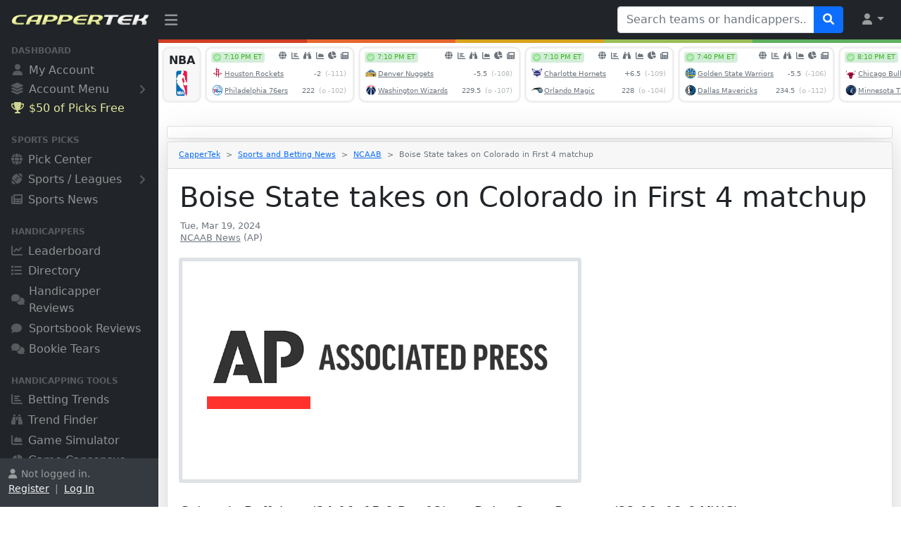

--- FILE ---
content_type: text/html
request_url: https://www.cappertek.com/article.asp?a=boise-state-takes-on-colorado-in-first-4-matchup-tuesday-march-19-2024
body_size: 12846
content:

<!DOCTYPE html>
<html lang="en">

<head>
<meta charset="utf-8">
<meta http-equiv="X-UA-Compatible" content="IE=edge">
<meta name="viewport" content="width=device-width, initial-scale=1, shrink-to-fit=no">
<meta name="author" content="CapperTek">
<meta name="description" content="Boise State takes on Colorado in First 4 matchup - Tuesday, March 19, 2024 - CapperTek">
<meta name="twitter:card" content="summary_large_image">
<meta name="twitter:site" content="@cappertek">
<meta name="twitter:creator" content="@cappertek">
<meta name="twitter:title" content="Boise State takes on Colorado in First 4 matchup">
<meta name="twitter:description" content="NCAAB News - Tuesday, March 19, 2024">
<meta name="twitter:image" content="https://www.cappertek.com/images/twitter-sports-betting-news-ncaab.jpg">
<meta property="og:title" content="Boise State takes on Colorado in First 4 matchup">
<meta property="og:description" content="NCAAB News - Tuesday, March 19, 2024">
<meta property="og:image" content="https://www.cappertek.com/images/twitter-sports-betting-news-ncaab.jpg">
<meta property="og:type" content="article">
<title>Boise State takes on Colorado in First 4 matchup - 
Tuesday, March 19, 2024 - CapperTek
</title>
<link rel="shortcut icon" href="images/favicon.ico" type="image/x-icon">
<link rel="icon" href="images/favicon.ico" type="image/x-icon">
<link href="source/css/styles.css?id=6559" rel="stylesheet">
<link href="source/fontawesome/css/all.min.css?id=6559" rel="stylesheet">
<link href="source/autocomplete/jquery-uiAC.css?id=6559" rel="stylesheet">
<script src="source/js/all.min.js?id=6559"></script><script>
	if (parent.frames.length > 0) {
	    parent.location.href = self.document.location
	}
</script>
<!-- Global site tag (gtag.js) - Google Analytics -->
<script async src="https://www.googletagmanager.com/gtag/js?id=G-2M7RGNTBSB"></script>
<script>
  window.dataLayer = window.dataLayer || [];
  function gtag(){dataLayer.push(arguments);}
  gtag('js', new Date());
  gtag('config', 'G-2M7RGNTBSB');
</script>

</head>

<body class="sb-nav-fixed">

<div id="x-ajax-handicapper-search">
</div>
<nav class="sb-topnav navbar navbar-expand navbar-dark bg-dark">
    <!-- Navbar Brand-->
    <a class="navbar-brand ps-3" href="/"><img src="images/logo.png" width="100%" style="padding-bottom: 3px; padding-right: 12px;" alt="CapperTek"></a>
    <!-- Sidebar Toggle-->
    <button class="btn btn-link btn-sm order-0 order-lg-0 me-4 me-lg-0" id="sidebarToggle" href="#!"><i class="fa-solid fa-bars" style="font-size: 1.3rem; margin-top: 5px;"></i></button>
    <!-- Navbar Search-->
    
    <form class="d-none d-md-inline-block form-inline ms-auto me-0 me-md-3 my-2 my-md-0" id="tagsForm" name="form5939113131" method="get" action="directory.asp" target="_top">
        <div class="input-group">
            <input class="form-control" id="tags" type="text" name="q" placeholder="Search teams or handicappers..." aria-label="Search teams or handicappers..." aria-describedby="btnNavbarSearch" style="width: 280px;">
            <button class="btn btn-primary" id="btnNavbarSearch" type="submit"><i class="fa-solid fa-search"></i></button>
        </div>
        <input type="hidden" name="search" value="dir">
    </form>
    
    <!-- Navbar-->
    <ul class="navbar-nav ms-auto ms-md-0 me-2 me-lg-3">
        <li class="nav-item dropdown">
            <a class="nav-link dropdown-toggle" id="navbarDropdown" href="#" role="button" data-bs-toggle="dropdown" aria-expanded="false"><i class="fa-solid fa-user fa-fw"></i></a>
            <ul class="dropdown-menu dropdown-menu-end" aria-labelledby="navbarDropdown">
                
	            <li><a class="dropdown-item" href="myAccountChooser.asp">Register</a></li>
                <li><hr class="dropdown-divider"></li>
                <li><a class="dropdown-item" href="myAccountChooser.asp">Log In</a></li>
	            
            </ul>
        </li>
    </ul>
</nav><div id="layoutSidenav">
    <div id="layoutSidenav_nav">
        <nav class="sb-sidenav accordion sb-sidenav-dark" id="sidenavAccordion">
            <div class="sb-sidenav-menu" style="padding-bottom: 24px;">
                <div class="nav">
                    
                    <div class="sb-sidenav-menu-heading" style="margin-top: -12px;">Dashboard</div>
                    <a class="nav-link" href="myAccountChooser.asp">
                        <div class="sb-nav-link-icon"><i class="fa-solid fa-user" style="margin-left: 2px; margin-right: 1px;"></i></div>
                        My Account
                    </a>
                    <a class="nav-link collapsed" href="#" data-bs-toggle="collapse" data-bs-target="#collapseMyAccount" aria-expanded="false" aria-controls="collapseMyAccount" style="margin-top: -2px;">
                        <div class="sb-nav-link-icon" style="font-size: 1.05rem;"><i class="fa-solid fa-layer-group"></i></div>
                        Account Menu
                        <div class="sb-sidenav-collapse-arrow"><i class="fa-solid fa-angle-down"></i></div>
                    </a>
                    <div class="collapse" id="collapseMyAccount" aria-labelledby="headingOne" data-bs-parent="#sidenavAccordion">
                        <nav class="sb-sidenav-menu-nested nav" style="margin-left: 32px; margin-right: 22px; font-size: .8rem;">
                            
				            <a class="nav-link" href="myAccountChooser.asp">Register</a>
                            <a class="nav-link" href="myAccountChooser.asp" style="padding-bottom: 24px;">Log In</a>
				            
                        </nav>
                    </div>
                    
                    <a rel="nofollow" class="nav-link" href="https://www.wunderdog.com/cappertek-50-credit?utm_source=cappertek&utm_medium=web&utm_campaign=cappertek-sidebar-50c" target="_blank" style="color: #faffaa; opacity: 0.9; margin-top: -2px;">
                        <div class="sb-nav-link-icon" style="color: #faffaa; opacity: 0.9;"><i class="fa-solid fa-trophy" style="margin-right: -1px;"></i></div>
                        $50 of Picks Free
                    </a>
                    
                    <div class="sb-sidenav-menu-heading">Sports Picks</div>
                    <a class="nav-link" href="accessPicks.asp">
                        <div class="sb-nav-link-icon"><i class="fa-solid fa-globe"></i></div>
                        Pick Center
                    </a>
                    <a class="nav-link collapsed" href="#" data-bs-toggle="collapse" data-bs-target="#collapseSports" aria-expanded="false" aria-controls="collapseSports">
                        <div class="sb-nav-link-icon"><i class="fa-solid fa-football-ball"></i></div>
                        Sports / Leagues
                        <div class="sb-sidenav-collapse-arrow"><i class="fa-solid fa-angle-down"></i></div>
                    </a>
                    <div class="collapse" id="collapseSports" aria-labelledby="headingOne" data-bs-parent="#sidenavAccordion">
                        <nav class="sb-sidenav-menu-nested nav" style="margin-left: 32px; margin-right: 22px; font-size: .8rem;">
                            <a class="nav-link" href="accessPicks.asp?sport=NFL">NFL Pick Center</a>
                            <a class="nav-link" href="accessPicks.asp?sport=NCAAF">NCAAF Pick Center</a>
                            <a class="nav-link" href="accessPicks.asp?sport=NBA">NBA Pick Center</a>
                            <a class="nav-link" href="accessPicks.asp?sport=NCAAB">NCAAB Pick Center</a>
                            <a class="nav-link" href="accessPicks.asp?sport=MLB">MLB Pick Center</a>
                            <a class="nav-link" href="accessPicks.asp?sport=NHL">NHL Pick Center</a>
                            <a class="nav-link" href="accessPicks.asp?sport=SOCCER">Soccer Pick Center</a>
                            <a class="nav-link" href="accessPicks.asp?sport=MMA" style="padding-bottom: 24px;">MMA Pick Center</a>
                        </nav>
                    </div>
                    
                    <a class="nav-link" href="news.asp">
                        <div class="sb-nav-link-icon"><i class="fa-solid fa-newspaper"></i></div>
                        Sports News
                    </a>
                   	<div class="sb-sidenav-menu-heading">Handicappers</div>
                    <a class="nav-link" href="leaderboard.asp">
                        <div class="sb-nav-link-icon"><i class="fa-solid fa-chart-line"></i></div>
                        Leaderboard
                    </a>
                    <a class="nav-link" href="directory.asp">
                        <div class="sb-nav-link-icon"><i class="fa-solid fa-list"></i></div>
                        Directory
                    </a>
                    <a class="nav-link" href="sportsHandicapperReviews.asp">
                        <div class="sb-nav-link-icon"><i class="fa-solid fa-comments" style="margin-right: -2px; font-size: .95rem;"></i></div>
                        Handicapper Reviews
                    </a>
                    <a class="nav-link" href="sportsbookReviews.asp">
                        <div class="sb-nav-link-icon"><i class="fa-solid fa-comment" style="margin-right: 2px; font-size: .95rem;"></i></div>
                        Sportsbook Reviews
                    </a>
                    <a class="nav-link" href="bookieTears.asp">
                        <div class="sb-nav-link-icon"><i class="fa-solid fa-comments" style="margin-right: -2px; font-size: .95rem;"></i></div>
                        Bookie Tears
                    </a>
                    <div class="sb-sidenav-menu-heading">Handicapping Tools</div>
                    <a class="nav-link" href="bettingTrends.asp">
                        <div class="sb-nav-link-icon"><i class="fa-solid fa-chart-bar"></i></div>
                        Betting Trends
                    </a>
                    <a class="nav-link" href="trendFinder.asp">
                        <div class="sb-nav-link-icon"><i class="fa-solid fa-binoculars"></i></div>
                        Trend Finder
                    </a>
                    <a class="nav-link" href="gameSimulator.asp">
                        <div class="sb-nav-link-icon"><i class="fa-solid fa-chart-area"></i></div>
                        Game Simulator
                    </a>
                    <a class="nav-link" href="gameCapsensus.asp">
                        <div class="sb-nav-link-icon"><i class="fa-solid fa-chart-pie" style="margin-right: -1px; font-size: .95rem;"></i></div>
                        Game Capsensus
                    </a>
                    
                    <a class="nav-link" href="newsAggregator.asp">
                        <div class="sb-nav-link-icon"><i class="fa-solid fa-share-alt" style="margin-top: 4px; margin-bottom: -2px; font-size: 1.15rem;"></i></div>
                        News Aggregator
                    </a>
                    <a class="nav-link" href="podcasts.asp">
                        <div class="sb-nav-link-icon"><i class="fa-solid fa-podcast" style="margin-top: 4px; margin-bottom: -2px; font-size: 1.15rem;"></i></div>
                        Betting Podcasts
                    </a>
                    
                    <div class="sb-sidenav-menu-heading">Other Resources</div>
                    <a class="nav-link collapsed" href="#" data-bs-toggle="collapse" data-bs-target="#collapseServices" aria-expanded="false" aria-controls="collapseServices" style="margin-top: -2px;">
                        <div class="sb-nav-link-icon" style="font-size: 1.05rem;"><i class="fa-solid fa-layer-group"></i></div>
                        Browse All
                        <div class="sb-sidenav-collapse-arrow"><i class="fa-solid fa-angle-down"></i></div>
                    </a>
                    <div class="collapse" id="collapseServices" aria-labelledby="headingOne" data-bs-parent="#sidenavAccordion">
                        <nav class="sb-sidenav-menu-nested nav" style="margin-left: 32px; margin-right: 22px; font-size: .8rem;">
                            <a class="nav-link" href="about.asp">About Us</a>
                            
                            <a class="nav-link" href="whyBuyPicks.asp">Buy Sports Picks</a>
                            <a class="nav-link" href="whySellPicks.asp">Sell Sports Picks</a>
                            
                            <a class="nav-link" href="technology.asp">Technology</a>
                            <a class="nav-link" href="marketing.asp">Marketing</a>
                            <a class="nav-link" href="advertising.asp">Advertising</a>
                            <a class="nav-link" href="sponsoredPosts.asp">Sponsored Posts</a>
                            <a class="nav-link" href="getVerified.asp">Get Your Service Verified</a>
                            <a class="nav-link" href="submitService.asp">Submit New Service</a>
                            <a class="nav-link" href="news.asp">Sports and Betting News</a>
                            <a class="nav-link" href="blogs.asp">Sports and Betting Blogs</a>
                            <a class="nav-link" href="handicapperBlogs.asp">Handicapper Blogs</a>
                            <a class="nav-link" href="faq.asp">Frequently Asked Questions</a>
                            <a class="nav-link" href="freeScoresAndOddsTicker.asp">Free Odds Ticker Widgets</a>
                            <a class="nav-link" href="contact.asp">Contact Us</a>
                        </nav>
                    </div>
                </div>
            </div>
            
            <div class="sb-sidenav-footer" >
                <div class="small" style="height: 45px; overflow: hidden;"><i class="fa-solid fa-user" style="margin-right: 6px;"></i>Not logged in.<br><a href="myAccountChooser.asp" class="link-light">Register</a>&nbsp; |&nbsp; <a href="myAccountChooser.asp" class="link-light">Log In</a></div>
            </div>
            
        </nav>
    </div>
    <div id="layoutSidenav_content">
        <main>
            <div class="container-fluid" style="margin: 0px; padding: 0px;">
<table border="0" cellpadding="0" cellspacing="0" width="100%" style="padding: 0px; margin: 0px;">
	<tr>
		<td bgcolor="#D03E25" style="height: 5px;"></td>
		<td bgcolor="#E6652C" style="height: 5px;"></td>
		<td bgcolor="#D7A31C" style="height: 5px;"></td>
		<td bgcolor="#99BD57" style="height: 5px;"></td>
		<td bgcolor="#5EB05E" style="height: 5px;"></td>
	</tr>
</table>

<div style="margin-top: 5px; margin-bottom: -8px;">
	<iframe src="xAjaxEventsCarousel.asp?ref=cappertek" frameborder="0" marginwidth="0" marginheight="0" scrolling="no" style="width: 100%; height: 90px; margin: 0px; padding: 0px; background-color: white;">
	</iframe></div>

<div class="container">
	<div class="row justify-content-center">
		<div class="col-lg-12">
			
<div class="card shadow-lg border-1 rounded-lg mt-4 text-center" style="padding: 8px;">
	
	<!-- AdSpeed.com Tag 8.1 for [Zone] CapperTek_728X90 [Any Dimension] -->
	<script type="text/javascript" src="https://g.adspeed.net/ad.php?do=js&zid=91845&oid=14395&wd=-1&ht=-1&target=_blank"></script>
	<!-- AdSpeed.com End -->
	</div>

			<div class="card shadow-lg border-1 rounded-lg mt-1">
				<div class="card-header">
					<nav style="--bs-breadcrumb-divider: '>';" aria-label="breadcrumb">
					  <ol class="breadcrumb" style="font-size: .7rem; margin-top: 2px; margin-bottom: 3px;">
						<li class="breadcrumb-item"><a href="/">CapperTek</a></li>
						<li class="breadcrumb-item"><a href="news.asp">Sports and 
						Betting News</a></li>
						<li class="breadcrumb-item">
						<a href="news.asp?sport=NCAAB">
						NCAAB</a></li>
						<li class="breadcrumb-item active" aria-current="page">Boise State takes on Colorado in First 4 matchup</li>
					</ol>
					</nav>
				</div>
				<div class="card-body" style="overflow: hidden;">
					<div class="d-grid gap-2">
						<div>
							<div style="margin-left: 1px; margin-right: 1px;">
								<h1>Boise State takes on Colorado in First 4 matchup</h1>
								<p style="line-height: 1rem; margin-top: 4px;">
								<small class="text-muted" style="font-size: .8rem; margin-left: 1px;">
								Tue, Mar 19, 2024</small><br>
								<small class="text-muted" style="font-size: .8rem; margin-left: 1px;">
								<a href="news.asp?sport=NCAAB" class="text-muted">
								NCAAB News</a> (AP)</small>
								</p>
							</div>
							
							<div>
								<div class="row">
									<div class="col-lg-7">
										<div style="padding-top: 4px; padding-bottom: 26px;">
											<img src="https://www.cappertek.com/images/news/000-no-news-image.png" onerror="this.src='images/no-news-image.png';" class="rounded" width="100%" style="max-width: 800px;" alt="Boise State takes on Colorado in First 4 matchup">
										</div>
									</div>
									<div class="col-lg-5">
										
										<div style="text-align: center; margin-left: 8px; margin-right: 8px; padding-top: 8px; padding-bottom: 16px;">
											<!-- AdSpeed.com Tag 8.1 for [Zone] CapperTek_300X450 [Any Dimension] -->
<script type="text/javascript" src="https://g.adspeed.net/ad.php?do=js&zid=138297&oid=14395&wd=-1&ht=-1&target=_blank"></script>
<!-- AdSpeed.com End -->
										</div>
										</div>
								</div>
							</div>
							<div style="margin-top: 1px; margin-left: 1px; margin-right: 1px; font-size: 1.2rem; overflow-wrap: break-word; word-break: break-word;">
								
                                        <p>Colorado Buffaloes (24-10, 15-8 Pac-12) vs. Boise State Broncos (22-10, 13-6 MWC)</p><p>Dayton, Ohio; Wednesday, 9:10 p.m. EDT</p><p><span class="LinkEnhancement">FANDUEL SPORTSBOOK</span> LINE: Buffaloes -2.5; over/under is 140.5</p><p>BOTTOM LINE: Boise State and Colorado play in the NCAA Tournament First Four round.</p><p>The Broncos&#39; record in MWC play is 13-6, and their record is 9-4 in non-conference play. Boise State ranks fourth in the MWC with 24.1 defensive rebounds per game led by Tyson Degenhart averaging 4.1.</p><p>The Buffaloes&#39; record in Pac-12 games is 15-8. Colorado is 1-1 in games decided by 3 points or fewer.</p><p>Boise State averages 8.0 made 3-pointers per game, 1.2 more made shots than the 6.8 per game Colorado allows. Colorado has shot at a 49.3% rate from the field this season, 5.5 percentage points above the 43.8% shooting opponents of Boise State have averaged.</p><p>TOP PERFORMERS: Degenhart is scoring 17.0 points per game and averaging 6.2 rebounds for the Broncos. Max Rice is averaging 2.5 made 3-pointers over the last 10 games.</p>
    

<p>KJ Simpson is averaging 19.6 points, 5.7 rebounds, 4.9 assists and 1.6 steals for the Buffaloes. Tristan da Silva is averaging 1.9 made 3-pointers over the last 10 games.</p>


    
        
<bsp-list-loadmore data-module class="PageListStandardB" data-gtm-region="READ MORE"
 data-gtm-topic="No Value" data-show-loadmore="true" data-gtm-modulestyle="List B">
    

    
    




    
        
        
        
            <bsp-custom-headline custom-headline="div" >
                
                    READ MORE
                
            </bsp-custom-headline>
        
        
        
        
    


    
            
        
            
                
                    
                        

    
        
            
    <picture data-crop="imgEn-medium-3x2">
    
        <source media="(min-width: 768px)" type="image/webp"  width="800" height="533" srcset="https://dims.apnews.com/dims4/default/2b0b12a/2147483647/strip/true/crop/6212x4139+0+1/resize/800x533!/format/webp/quality/90/?url=https%3A%2F%2Fassets.apnews.com%2Ffc%2Ffb%2F3f83d3669977c5182c069c80c62e%2Fd2fa5194d99f46ac884c3e79a2d445c7 1x,https://dims.apnews.com/dims4/default/279d434/2147483647/strip/true/crop/6212x4139+0+1/resize/1600x1066!/format/webp/quality/90/?url=https%3A%2F%2Fassets.apnews.com%2Ffc%2Ffb%2F3f83d3669977c5182c069c80c62e%2Fd2fa5194d99f46ac884c3e79a2d445c7 2x" loading="lazy"/>

    

    
        <source media="(min-width: 768px)" width="800" height="533" srcset="https://dims.apnews.com/dims4/default/20c2ac2/2147483647/strip/true/crop/6212x4139+0+1/resize/800x533!/quality/90/?url=https%3A%2F%2Fassets.apnews.com%2Ffc%2Ffb%2F3f83d3669977c5182c069c80c62e%2Fd2fa5194d99f46ac884c3e79a2d445c7 1x,https://dims.apnews.com/dims4/default/1fadf26/2147483647/strip/true/crop/6212x4139+0+1/resize/1600x1066!/quality/90/?url=https%3A%2F%2Fassets.apnews.com%2Ffc%2Ffb%2F3f83d3669977c5182c069c80c62e%2Fd2fa5194d99f46ac884c3e79a2d445c7 2x" loading="lazy"/>

    

    
        <source media="(min-width: 600px)" type="image/webp"  width="767" height="511" srcset="https://dims.apnews.com/dims4/default/91dd734/2147483647/strip/true/crop/6212x4139+0+1/resize/767x511!/format/webp/quality/90/?url=https%3A%2F%2Fassets.apnews.com%2Ffc%2Ffb%2F3f83d3669977c5182c069c80c62e%2Fd2fa5194d99f46ac884c3e79a2d445c7 1x,https://dims.apnews.com/dims4/default/e4a558d/2147483647/strip/true/crop/6212x4139+0+1/resize/1534x1022!/format/webp/quality/90/?url=https%3A%2F%2Fassets.apnews.com%2Ffc%2Ffb%2F3f83d3669977c5182c069c80c62e%2Fd2fa5194d99f46ac884c3e79a2d445c7 2x" loading="lazy"/>

    

    
        <source media="(min-width: 600px)" width="767" height="511" srcset="https://dims.apnews.com/dims4/default/1aee63b/2147483647/strip/true/crop/6212x4139+0+1/resize/767x511!/quality/90/?url=https%3A%2F%2Fassets.apnews.com%2Ffc%2Ffb%2F3f83d3669977c5182c069c80c62e%2Fd2fa5194d99f46ac884c3e79a2d445c7 1x,https://dims.apnews.com/dims4/default/fcc0212/2147483647/strip/true/crop/6212x4139+0+1/resize/1534x1022!/quality/90/?url=https%3A%2F%2Fassets.apnews.com%2Ffc%2Ffb%2F3f83d3669977c5182c069c80c62e%2Fd2fa5194d99f46ac884c3e79a2d445c7 2x" loading="lazy"/>

    

    
        <source type="image/webp"  width="599" height="399" srcset="https://dims.apnews.com/dims4/default/43ed946/2147483647/strip/true/crop/6212x4138+0+2/resize/599x399!/format/webp/quality/90/?url=https%3A%2F%2Fassets.apnews.com%2Ffc%2Ffb%2F3f83d3669977c5182c069c80c62e%2Fd2fa5194d99f46ac884c3e79a2d445c7 1x,https://dims.apnews.com/dims4/default/6375432/2147483647/strip/true/crop/6212x4138+0+2/resize/1198x798!/format/webp/quality/90/?url=https%3A%2F%2Fassets.apnews.com%2Ffc%2Ffb%2F3f83d3669977c5182c069c80c62e%2Fd2fa5194d99f46ac884c3e79a2d445c7 2x" loading="lazy"/>

    

    
        <source width="599" height="399" srcset="https://dims.apnews.com/dims4/default/c9b00c6/2147483647/strip/true/crop/6212x4138+0+2/resize/599x399!/quality/90/?url=https%3A%2F%2Fassets.apnews.com%2Ffc%2Ffb%2F3f83d3669977c5182c069c80c62e%2Fd2fa5194d99f46ac884c3e79a2d445c7 1x,https://dims.apnews.com/dims4/default/e322d35/2147483647/strip/true/crop/6212x4138+0+2/resize/1198x798!/quality/90/?url=https%3A%2F%2Fassets.apnews.com%2Ffc%2Ffb%2F3f83d3669977c5182c069c80c62e%2Fd2fa5194d99f46ac884c3e79a2d445c7 2x" loading="lazy"/>

    

</picture>



        
    

    
        
        
        

        
    
        <bsp-custom-headline custom-headline="div" >
            
                <span class="PagePromoContentIcons-text">Martin hits winning free throws, Rice nails long 3-pointer and Boise State stuns SDSU 79-77 in OT</span>
            
        </bsp-custom-headline>
    



        


        
    
    
    



        


        

        
    

    

                    
                
        
            
                
                    
                        

    
        
            
    <picture data-crop="imgEn-medium-3x2">
    
        <source media="(min-width: 768px)" type="image/webp"  width="800" height="533" srcset="https://dims.apnews.com/dims4/default/2b0b12a/2147483647/strip/true/crop/6212x4139+0+1/resize/800x533!/format/webp/quality/90/?url=https%3A%2F%2Fassets.apnews.com%2Ffc%2Ffb%2F3f83d3669977c5182c069c80c62e%2Fd2fa5194d99f46ac884c3e79a2d445c7 1x,https://dims.apnews.com/dims4/default/279d434/2147483647/strip/true/crop/6212x4139+0+1/resize/1600x1066!/format/webp/quality/90/?url=https%3A%2F%2Fassets.apnews.com%2Ffc%2Ffb%2F3f83d3669977c5182c069c80c62e%2Fd2fa5194d99f46ac884c3e79a2d445c7 2x" loading="lazy"/>

    

    
        <source media="(min-width: 768px)" width="800" height="533" srcset="https://dims.apnews.com/dims4/default/20c2ac2/2147483647/strip/true/crop/6212x4139+0+1/resize/800x533!/quality/90/?url=https%3A%2F%2Fassets.apnews.com%2Ffc%2Ffb%2F3f83d3669977c5182c069c80c62e%2Fd2fa5194d99f46ac884c3e79a2d445c7 1x,https://dims.apnews.com/dims4/default/1fadf26/2147483647/strip/true/crop/6212x4139+0+1/resize/1600x1066!/quality/90/?url=https%3A%2F%2Fassets.apnews.com%2Ffc%2Ffb%2F3f83d3669977c5182c069c80c62e%2Fd2fa5194d99f46ac884c3e79a2d445c7 2x" loading="lazy"/>

    

    
        <source media="(min-width: 600px)" type="image/webp"  width="767" height="511" srcset="https://dims.apnews.com/dims4/default/91dd734/2147483647/strip/true/crop/6212x4139+0+1/resize/767x511!/format/webp/quality/90/?url=https%3A%2F%2Fassets.apnews.com%2Ffc%2Ffb%2F3f83d3669977c5182c069c80c62e%2Fd2fa5194d99f46ac884c3e79a2d445c7 1x,https://dims.apnews.com/dims4/default/e4a558d/2147483647/strip/true/crop/6212x4139+0+1/resize/1534x1022!/format/webp/quality/90/?url=https%3A%2F%2Fassets.apnews.com%2Ffc%2Ffb%2F3f83d3669977c5182c069c80c62e%2Fd2fa5194d99f46ac884c3e79a2d445c7 2x" loading="lazy"/>

    

    
        <source media="(min-width: 600px)" width="767" height="511" srcset="https://dims.apnews.com/dims4/default/1aee63b/2147483647/strip/true/crop/6212x4139+0+1/resize/767x511!/quality/90/?url=https%3A%2F%2Fassets.apnews.com%2Ffc%2Ffb%2F3f83d3669977c5182c069c80c62e%2Fd2fa5194d99f46ac884c3e79a2d445c7 1x,https://dims.apnews.com/dims4/default/fcc0212/2147483647/strip/true/crop/6212x4139+0+1/resize/1534x1022!/quality/90/?url=https%3A%2F%2Fassets.apnews.com%2Ffc%2Ffb%2F3f83d3669977c5182c069c80c62e%2Fd2fa5194d99f46ac884c3e79a2d445c7 2x" loading="lazy"/>

    

    
        <source type="image/webp"  width="599" height="399" srcset="https://dims.apnews.com/dims4/default/43ed946/2147483647/strip/true/crop/6212x4138+0+2/resize/599x399!/format/webp/quality/90/?url=https%3A%2F%2Fassets.apnews.com%2Ffc%2Ffb%2F3f83d3669977c5182c069c80c62e%2Fd2fa5194d99f46ac884c3e79a2d445c7 1x,https://dims.apnews.com/dims4/default/6375432/2147483647/strip/true/crop/6212x4138+0+2/resize/1198x798!/format/webp/quality/90/?url=https%3A%2F%2Fassets.apnews.com%2Ffc%2Ffb%2F3f83d3669977c5182c069c80c62e%2Fd2fa5194d99f46ac884c3e79a2d445c7 2x" loading="lazy"/>

    

    
        <source width="599" height="399" srcset="https://dims.apnews.com/dims4/default/c9b00c6/2147483647/strip/true/crop/6212x4138+0+2/resize/599x399!/quality/90/?url=https%3A%2F%2Fassets.apnews.com%2Ffc%2Ffb%2F3f83d3669977c5182c069c80c62e%2Fd2fa5194d99f46ac884c3e79a2d445c7 1x,https://dims.apnews.com/dims4/default/e322d35/2147483647/strip/true/crop/6212x4138+0+2/resize/1198x798!/quality/90/?url=https%3A%2F%2Fassets.apnews.com%2Ffc%2Ffb%2F3f83d3669977c5182c069c80c62e%2Fd2fa5194d99f46ac884c3e79a2d445c7 2x" loading="lazy"/>

    

</picture>



        
    

    
        
        
        

        
    
        <bsp-custom-headline custom-headline="div" >
            
                <span class="PagePromoContentIcons-text">Martin&#39;s free throws, Rice&#39;s 3-point heave carry Boise State over No. 21 SDSU, 79-77 in OT</span>
            
        </bsp-custom-headline>
    



        


        
    
    
    



        


        

        
    

    

                    
                
        
            
                
                    
                        

    
        
            
    <picture data-crop="imgEn-medium-3x2">
    
        <source media="(min-width: 768px)" type="image/webp"  width="800" height="533" srcset="https://dims.apnews.com/dims4/default/3fc871b/2147483647/strip/true/crop/4906x3269+0+1/resize/800x533!/format/webp/quality/90/?url=https%3A%2F%2Fassets.apnews.com%2F76%2F9f%2F03bcafaf9eb34ab85b76367c4280%2Fc62e482fa5e246a9b8522dd9d7185b67 1x,https://dims.apnews.com/dims4/default/02bfe76/2147483647/strip/true/crop/4906x3269+0+1/resize/1600x1066!/format/webp/quality/90/?url=https%3A%2F%2Fassets.apnews.com%2F76%2F9f%2F03bcafaf9eb34ab85b76367c4280%2Fc62e482fa5e246a9b8522dd9d7185b67 2x" loading="lazy"/>

    

    
        <source media="(min-width: 768px)" width="800" height="533" srcset="https://dims.apnews.com/dims4/default/d3ff535/2147483647/strip/true/crop/4906x3269+0+1/resize/800x533!/quality/90/?url=https%3A%2F%2Fassets.apnews.com%2F76%2F9f%2F03bcafaf9eb34ab85b76367c4280%2Fc62e482fa5e246a9b8522dd9d7185b67 1x,https://dims.apnews.com/dims4/default/ee33690/2147483647/strip/true/crop/4906x3269+0+1/resize/1600x1066!/quality/90/?url=https%3A%2F%2Fassets.apnews.com%2F76%2F9f%2F03bcafaf9eb34ab85b76367c4280%2Fc62e482fa5e246a9b8522dd9d7185b67 2x" loading="lazy"/>

    

    
        <source media="(min-width: 600px)" type="image/webp"  width="767" height="511" srcset="https://dims.apnews.com/dims4/default/f2fa6ee/2147483647/strip/true/crop/4906x3269+0+1/resize/767x511!/format/webp/quality/90/?url=https%3A%2F%2Fassets.apnews.com%2F76%2F9f%2F03bcafaf9eb34ab85b76367c4280%2Fc62e482fa5e246a9b8522dd9d7185b67 1x,https://dims.apnews.com/dims4/default/71239ea/2147483647/strip/true/crop/4906x3269+0+1/resize/1534x1022!/format/webp/quality/90/?url=https%3A%2F%2Fassets.apnews.com%2F76%2F9f%2F03bcafaf9eb34ab85b76367c4280%2Fc62e482fa5e246a9b8522dd9d7185b67 2x" loading="lazy"/>

    

    
        <source media="(min-width: 600px)" width="767" height="511" srcset="https://dims.apnews.com/dims4/default/07869b2/2147483647/strip/true/crop/4906x3269+0+1/resize/767x511!/quality/90/?url=https%3A%2F%2Fassets.apnews.com%2F76%2F9f%2F03bcafaf9eb34ab85b76367c4280%2Fc62e482fa5e246a9b8522dd9d7185b67 1x,https://dims.apnews.com/dims4/default/e6445fa/2147483647/strip/true/crop/4906x3269+0+1/resize/1534x1022!/quality/90/?url=https%3A%2F%2Fassets.apnews.com%2F76%2F9f%2F03bcafaf9eb34ab85b76367c4280%2Fc62e482fa5e246a9b8522dd9d7185b67 2x" loading="lazy"/>

    

    
        <source type="image/webp"  width="599" height="399" srcset="https://dims.apnews.com/dims4/default/06b54ef/2147483647/strip/true/crop/4906x3268+0+2/resize/599x399!/format/webp/quality/90/?url=https%3A%2F%2Fassets.apnews.com%2F76%2F9f%2F03bcafaf9eb34ab85b76367c4280%2Fc62e482fa5e246a9b8522dd9d7185b67 1x,https://dims.apnews.com/dims4/default/615fa92/2147483647/strip/true/crop/4906x3268+0+2/resize/1198x798!/format/webp/quality/90/?url=https%3A%2F%2Fassets.apnews.com%2F76%2F9f%2F03bcafaf9eb34ab85b76367c4280%2Fc62e482fa5e246a9b8522dd9d7185b67 2x" loading="lazy"/>

    

    
        <source width="599" height="399" srcset="https://dims.apnews.com/dims4/default/d93ba60/2147483647/strip/true/crop/4906x3268+0+2/resize/599x399!/quality/90/?url=https%3A%2F%2Fassets.apnews.com%2F76%2F9f%2F03bcafaf9eb34ab85b76367c4280%2Fc62e482fa5e246a9b8522dd9d7185b67 1x,https://dims.apnews.com/dims4/default/8c10fe2/2147483647/strip/true/crop/4906x3268+0+2/resize/1198x798!/quality/90/?url=https%3A%2F%2Fassets.apnews.com%2F76%2F9f%2F03bcafaf9eb34ab85b76367c4280%2Fc62e482fa5e246a9b8522dd9d7185b67 2x" loading="lazy"/>

    

</picture>



        
    

    
        
        
        

        
    
        <bsp-custom-headline custom-headline="div" >
            
                <span class="PagePromoContentIcons-text">Kentucky hires former Boise State assistant Bush Hamdan as the Wildcats&#39; offensive coordinator</span>
            
        </bsp-custom-headline>
    



        


        
    
    
    



        


        

        
    

    

                    
                
        
    
    

</bsp-list-loadmore>



    


<p>LAST 10 GAMES: Broncos: 6-4, averaging 76.6 points, 37.9 rebounds, 12.2 assists, 5.3 steals and 2.4 blocks per game while shooting 44.5% from the field. Their opponents have averaged 69.9 points per game.</p><p>Buffaloes: 8-2, averaging 76.0 points, 37.6 rebounds, 15.5 assists, 4.6 steals and 1.6 blocks per game while shooting 49.6% from the field. Their opponents have averaged 68.4 points.</p><h2>___</h2><p>The Associated Press created this story using technology provided by <span class="LinkEnhancement">Data Skrive</span> and data from <span class="LinkEnhancement">Sportradar</span>.</p>
                                    
                                
                            

                            
                    
                    </bsp-story-page>
                    


                    
    
        
            
        
    



                    
    



                    
   "</div>
							
							<div style="margin-top: 24px; margin-left: 1px; margin-right: 1px; font-size: .7rem;">
								<small class="text-muted">Article Copyright
								&#169;&nbsp;2024 
								The Associated Press, All Rights Reserved.</small></div>
							
							<div style="margin-top: 80px; margin-left: 1px; margin-right: 1px; font-size: .7rem;">
								<!-- AdSpeed.com Tag 8.1 for [Zone] CapperTek_300X450 [Any Dimension] -->
<script type="text/javascript" src="https://g.adspeed.net/ad.php?do=js&zid=138297&oid=14395&wd=-1&ht=-1&target=_blank"></script>
<!-- AdSpeed.com End --></div>
							</div>
					</div>
				</div>
			</div>
			
			<div style="text-align: center; margin-left: 8px; margin-right: 8px; padding-top: 50px;">
				<!-- AdSpeed.com Tag 8.1 for [Zone] CapperTek_300X450 [Any Dimension] -->
<script type="text/javascript" src="https://g.adspeed.net/ad.php?do=js&zid=138297&oid=14395&wd=-1&ht=-1&target=_blank"></script>
<!-- AdSpeed.com End --></div>
			</div>
	</div>
</div>

<div class="run-box2">
	<div id="x-ajax-news-footer">
		<div class="container" style="margin-top: 140px;">
			<button class="btn btn-secondary" type="button" disabled>
			<span class="spinner-border spinner-border-sm" role="status" aria-hidden="true">
			</span>&nbsp;Loading news...</button></div>
	</div>
	
	<div id="x-ajax-blogs-footer">
		<div class="container" style="margin-top: 140px;">
			<button class="btn btn-secondary" type="button" disabled>
			<span class="spinner-border spinner-border-sm" role="status" aria-hidden="true">
			</span>&nbsp;Loading blogs...</button></div>
	</div>
	
</div>
				<div style="text-align: center; margin-top: 124px; margin-bottom: 16px; margin-left: 16px; margin-right: 16px;">
				<!-- AdSpeed.com Tag 8.1 for [Zone] CapperTek_728X90 [Any Dimension] -->
<script type="text/javascript" src="https://g.adspeed.net/ad.php?do=js&zid=91845&oid=14395&wd=-1&ht=-1&target=_blank"></script>
<!-- AdSpeed.com End -->
				</div>
				<div style="height: 3px; background-color: #efefef;">
				</div>
			</div>
        </main>
        <footer class="py-4 bg-light mt-auto">
            <div class="container-fluid px-4">
				
				<div class="row">
					<div class="col-12 col-lg" style="margin-bottom: 40px;">
						<h5>CapperTek</h5>
						<ul class="list-unstyled text-small">
							<li><a class="text-muted" href="/">Home</a></li>
							<li><a class="text-muted" href="myAccountChooser.asp">My Account</a></li>
							<li><a class="text-muted" href="accessPicks.asp">Pick Center</a></li>
							<li><a class="text-muted" href="leaderboard.asp">Leaderboard</a></li>
							<li><a class="text-muted" href="directory.asp">Directory</a></li>
							<li><a class="text-muted" href="sportsHandicapperReviews.asp">Reviews</a></li>
							<li><a class="text-muted" href="sportsHandicappingTools.asp">Capping Tools</a></li>
							<li><a class="text-muted" href="bettingTrends.asp">Betting Trends</a></li>
							<li><a class="text-muted" href="trendFinder.asp">Trend Finder</a></li>
							<li><a class="text-muted" href="gameSimulator.asp">Game Simulator</a></li>
							<li><a class="text-muted" href="gameCapsensus.asp">Game Capsensus</a></li>
							<li><a class="text-muted" href="newsAggregator.asp">News Aggregator</a></li>
							<li><a class="text-muted" href="podcasts.asp">Betting Podcasts</a></li>
							<li><a class="text-muted" href="about.asp">About Us</a></li>
							
							<li><a class="text-muted" href="whyBuyPicks.asp">Buy Sports Picks</a></li>
							<li><a class="text-muted" href="whySellPicks.asp">Sell Sports Picks</a></li>
							
							<li><a class="text-muted" href="contact.asp">Contact Us</a></li>
						</ul>
					</div>
					<div class="col-12 col-lg" style="margin-bottom: 40px;">
						<h5>Resources</h5>
						<ul class="list-unstyled text-small">
							<li><a class="text-muted" href="technology.asp">Technology</a></li>
							<li><a class="text-muted" href="marketing.asp">Marketing</a></li>
							<li><a class="text-muted" href="advertising.asp">Advertising</a></li>
							<li><a class="text-muted" href="sponsoredPosts.asp">Sponsored Posts</a></li>
							<li><a class="text-muted" href="getVerified.asp">Get Your Service Verified</a></li>
							<li><a class="text-muted" href="submitService.asp">Submit New Service</a></li>
							<li><a class="text-muted" href="news.asp">Sports and Betting News</a></li>
							<li><a class="text-muted" href="blogs.asp">Sports and Betting Blogs</a></li>
							<li><a class="text-muted" href="handicapperBlogs.asp">Handicapper Blogs</a></li>
							<li><a class="text-muted" href="faq.asp">Frequently Asked Questions</a></li>
							<li><a class="text-muted" href="freeScoresAndOddsTicker.asp">Free Odds Ticker Widgets</a></li>
							<li><a class="text-muted" href="accessPicks.asp">Free Sports Picks</a></li>
							<li><a class="text-muted" href="https://cappertek.com/ysld/" target="_blank">YSLD Lead Platform</a></li>
							<li><a class="text-muted" href="http://ymlp.co/" target="_blank">YMLP Mass Emailing</a></li>
							<li><a class="text-muted" target="_blank" href="https://x.com/cappertek">CapperTek on<img src="images/iconX.png" alt="CapperTek on X" width="16" style="margin-bottom: 2px; margin-left: 4px;"></a></li>
							<li><span class="text-muted">RSS Feeds:</span><a class="exicons" href="rss.xml" target="_blank"><i class="fa-solid fa-newspaper" style="font-size: .7rem; margin-bottom: 1px; margin-left: 7px;"></i></a><a class="exicons" href="rssAggregator.xml" target="_blank"><i class="fa-solid fa-share-alt" style="font-size: .7rem; margin-bottom: 1px; margin-left: 6px;"></i></a><a class="exicons" href="rssBlogs.xml" target="_blank"><i class="fa-solid fa-rss-square" style="font-size: .7rem; margin-bottom: 1px; margin-left: 7px;"></i></a><a class="exicons" href="rssEvents.xml" target="_blank"><i class="fa-solid fa-globe" style="font-size: .7rem; margin-bottom: 1px; margin-left: 7px;"></i></a></li>
							<li><span class="text-muted">XML Sitemaps:</span><a class="exicons" href="sitemap.xml" target="_blank"><i class="fa-solid fa-home" style="font-size: .7rem; margin-bottom: 1px; margin-left: 7px;"></i></a><a class="exicons" href="sitemap-events.xml" target="_blank"><i class="fa-solid fa-globe" style="font-size: .7rem; margin-bottom: 1px; margin-left: 6px;"></i></a><a class="exicons" href="sitemap-directory.xml" target="_blank"><i class="fa-solid fa-list" style="font-size: .7rem; margin-bottom: 1px; margin-left: 7px;"></i></a><a class="exicons" href="sitemap-trends.xml" target="_blank"><i class="fa-solid fa-chart-bar" style="font-size: .7rem; margin-bottom: 1px; margin-left: 7px;"></i></a><a class="exicons" href="sitemap-news.xml" target="_blank"><i class="fa-solid fa-newspaper" style="font-size: .7rem; margin-bottom: 1px; margin-left: 6px;"></i></a><a class="exicons" href="sitemap-blogs.xml" target="_blank"><i class="fa-solid fa-rss-square" style="font-size: .7rem; margin-bottom: 1px; margin-left: 6px;"></i></a></li>
						</ul>
					</div>
					<div class="col-12 col-lg" style="margin-bottom: 40px;">
						<h5>Partners</h5>
						<ul class="list-unstyled text-small">
							
							<li><a rel="nofollow" class="text-muted" target="_blank" href="https://www.pinnacle.com/en/">Pinnacle Sportsbook</a></li>
							<li><a rel="nofollow" class="text-muted" target="_blank" href="https://sportsbook.fanduel.com/">FanDuel Sportsbook</a></li>
							<li><a rel="nofollow" class="text-muted" target="_blank" href="https://www.flashscore.com/">Live Football Scores</a></li>
							<li><a rel="nofollow" class="text-muted" target="_blank" href="https://leans.ai/">AI Sports Picks</a></li>
						</ul>
						
						<p style="margin-top: 56px;"><a href="https://apps.apple.com/us/app/cappertek-sports-betting-tools/id1659881336" target="_blank"><img src="images/appIconAppStore.png" width="160" alt="CapperTek iOS App"></a></p>
						<p style="margin-top: -14px;"><a href="https://play.google.com/store/apps/details?id=com.cappertek.app209278" target="_blank"><img src="images/appIconGooglePlay.png" width="160" alt="CapperTek Android App"></a></p>
						
					</div>
					<div class="col-12 col-lg" style="margin-bottom: 40px;">
						<h5>Legal</h5>
						<ul class="list-unstyled text-small">
							<li><a class="text-muted" href="termsOfService.asp">Terms of Service</a></li>
							<li><a class="text-muted" href="privacyPolicy.asp">Privacy Policy</a></li>
							<li><a class="text-muted" href="cookiePolicy.asp">Cookie Policy</a></li>
							<li><a target="_blank" href="https://seal.starfieldtech.com/verifySeal?sealID=QadNuJO5WtRVNoJVFVa5PcPYhj1YltbUtTYdbBVWB7wLXBPkf2HshNctWZPL"><img src="images/sslSecureLogo.png" alt="CapperTek is 100% SSL Secure!" width="80" style="margin-top: 8px;"></a></li>
						</ul>
					</div>
				</div>
			</div>
			<div class="container-fluid px-4">
				<div class="d-flex align-items-center justify-content-between small">
					<div class="text-muted" style="font-size: .75rem;">
						<i class="fa-solid fa-lock-open" style="margin-right: 4px;"></i>IPA
						13.58.183.152<br>
						<div id="clockbox" style="padding-bottom: 20px;"></div>
						Copyright
						&#169;&nbsp;2013 - 2026  Sports Media, LLC, All Rights Reserved.<img src="images/iconUSAFlag.png" style="margin-bottom: 3px; margin-left: 1px; margin-right: 3px;" alt="Based in the USA">Proudly an American Company.</div>
				</div>
			</div>
			<script type="text/javascript">
				function GetClock(){
				var tzOffset = -5;//set this to the number of hours offset from UTC

				var d=new Date();
				var dx=d.toGMTString();
				dx=dx.substr(0,dx.length -3);
				d.setTime(Date.parse(dx))
				d.setHours(d.getHours()+tzOffset);
				var nmonth=d.getMonth(),ndate=d.getDate(),nyear=d.getFullYear();
				var nhour=d.getHours(),nmin=d.getMinutes(),nsec=d.getSeconds(),ap;
				
				if(nhour==0){ap=" AM";nhour=12;}
				else if(nhour<12){ap=" AM";}
				else if(nhour==12){ap=" PM";}
				else if(nhour>12){ap=" PM";nhour-=12;}
				
				if(nmin<=9) nmin="0"+nmin;
				if(nsec<=9) nsec="0"+nsec;
				
				var clocktext=""+nhour+":"+nmin+":"+nsec+ap+" ET ("+(nmonth+1)+"/"+ndate+"/"+nyear+")";
				document.getElementById('clockbox').innerHTML=clocktext;
				}
				
				GetClock();
				setInterval(GetClock,1000);
			</script>
			<div class="container-fluid px-4">
           		<img src="images/logoFooter.png" style="width: 100%; max-width: 432px; margin-top: 20px; opacity: 0.25;" alt="CapperTek.com">
            </div>
			<div class="container-fluid px-4" style="margin-top: 18px; ">
				<p class="text-muted" style="font-size: .75rem; text-align: justify; margin-bottom: 0px;">
				PLEASE NOTE: CapperTek is not a gambling or sports betting website and does 
				not accept or place wagers of any type. CapperTek does not endorse or encourage 
				illegal gambling or sports betting of any type. Also note sports betting inherently 
				involves financial risk. CapperTek assumes no responsibility for the loss of 
				capital incurred due to the use of information contained on this website. Past 
				results do not guarantee or imply future performance. Please bet on sports legally 
				within your jurisdiction and responsibly within your financial means. While 
				we do everything we can to ensure the accuracy of the information, stats, odds, 
				and other data presented, we cannot be held liable for any typos, omissions, 
				or other technical mistakes.<br>
				<br>
				We fully support the work and help services carried out by the
				<a href="https://www.ncpgambling.org/" class="text-muted" target="_blank">National 
				Council on Problem Gambling</a>.<br>
				<br>
				UNITED STATES CITIZENS PLEASE NOTE: The content and information contained on 
				this website or any of the sports handicapping service websites listed on this 
				website are strictly for news and entertainment purposes only. Any use of this 
				content or information in violation of federal, state, or local laws is strictly 
				prohibited. Activities offered by advertising links to other sites may be deemed 
				an illegal activity in certain jurisdictions. Viewers are specifically warned 
				that they should inquire into the legality of participating in any games and/or 
				activities offered by such other websites. CapperTek assumes no responsibility 
				for the actions by and makes no representation or endorsement of any of these 
				games and/or activities offered by the advertiser. As a condition of viewing 
				this website viewers agree to hold CapperTek harmless from any claims arising 
				from the viewer&#39;s participation in any of the games and/or activities offered 
				by the advertiser. <br>
				<br>
				Every sports handicapping service website listed on this website is an individually 
				owned and operated private entity. CapperTek does not have any direct affiliation 
				with any of the sports handicapping service websites listed on this website. 
				CapperTek is also not responsible for the content or accessibility of any of 
				the sports handicapping service websites listed on this website. Links to other 
				service websites do not imply any promotion or endorsement of any of the content 
				or information found on those websites. If you choose to follow links to other 
				websites you do so entirely at your own risk. Any third party photographs, images, 
				videos, audio, logos, slogans, trademarks, service marks, domain names, and 
				intellectual property represented on this website are property of their respective 
				owners.</p>
			</div>
        </footer>
    </div>
</div>
<script src="source/js/bootstrap.bundle.min.js?id=6559"></script>
<script src="source/js/scripts.js?id=6559"></script>
<script src="source/jquery-ui/jquery-3.3.1.min.js?id=6559"></script>
<script src="source/date-picker/jquery-1.11.2.min.js?id=6559"></script>
<script src="source/date-picker/jquery-ui.min.js?id=6559"></script>
<script src="source/bootstrap/assets/js/vendor/popper.min.js?id=6559"></script>
<script src="source/bootstrap/dist/js/bootstrap.min.js?id=6559"></script>
<script type="text/javascript">
let hasBeenAnimated = false;
let hasBeenAnimated2 = false;
  
$.fn.isInViewport = function () {
  let elementTop = $(this).offset().top;
  let elementBottom = elementTop + $(this).outerHeight();

  let viewportTop = $(window).scrollTop();
  let viewportBottom = viewportTop + window.innerHeight;

  return elementBottom > viewportTop && elementTop < viewportBottom;
};

function animate() {
    setTimeout(function(){
        $.ajax({
            url: "xAjaxNewsSideRailX.asp?glbShowArticleSport=NCAAB&glbShowRelatedArticle=&glbSideRailShown=no&glbSideRailTotal=10&glbDontShowArticle=184223&glbDontShowArticle1=1&glbDontShowArticle2=1&glbDontShowArticle3=1&glbDontShowArticle4=1",
            context: document.body,
            success: function(responseText) {
                $("#x-ajax-news-sidebar").html(responseText);
                $("#x-ajax-news-sidebar").find("script").each(function(i) {
                    eval($(this).text());
                });
            }
        });
    }, 100);
}

function animate2() {
    setTimeout(function(){
        $.ajax({
            url: "xAjaxFooterLatestBlogsX.asp?glbShowArticleSport=NCAAB&glbShowRelatedArticle=&glbSideRailShown=no&glbSideRailTotal=10&glbDontShowArticle=184223&glbDontShowArticle1=1&glbDontShowArticle2=1&glbDontShowArticle3=1&glbDontShowArticle4=1",
            context: document.body,
            success: function(responseText) {
                $("#x-ajax-news-footer").html(responseText);
                $("#x-ajax-news-footer").find("script").each(function(i) {
                    eval($(this).text());
                });
            }
        });
    }, 200);
    
    setTimeout(function(){
        $.ajax({
            url: "xAjaxFooterLatestBlogsXX.asp",
            context: document.body,
            success: function(responseText) {
                $("#x-ajax-blogs-footer").html(responseText);
                $("#x-ajax-blogs-footer").find("script").each(function(i) {
                    eval($(this).text());
                });
            }
        });
    }, 400);
}

$(window).scroll(function() {
    if ($('.run-box2').isInViewport() && !hasBeenAnimated2) {
        hasBeenAnimated2 = true;
        animate2();
    }
    
    if ($('.run-box').isInViewport() && !hasBeenAnimated) {
        hasBeenAnimated = true;
        animate();
    }
});
</script>

<div class="run-box" style="visibility: hidden;">
</div>
<div class="run-box2" style="visibility: hidden;">
</div>
<script type="text/javascript">
    setTimeout(function(){
        $.ajax({
            url: "xAjaxHandicapperSearch.asp",
            context: document.body,
            success: function(responseText) {
                $("#x-ajax-handicapper-search").html(responseText);
                $("#x-ajax-handicapper-search").find("script").each(function(i) {
                    eval($(this).text());
                });
            }
        });
    }, 50);
</script><!-- Default Statcounter code for cappertek
https://www.cappertek.com/ -->
<script type="text/javascript">
var sc_project=13111359; 
var sc_invisible=1; 
var sc_security="ebccecf5"; 
</script>
<script type="text/javascript"
src="https://www.statcounter.com/counter/counter.js"
async></script>
<noscript><div class="statcounter"><a title="site stats"
href="https://statcounter.com/" target="_blank"><img
class="statcounter"
src="https://c.statcounter.com/13111359/0/ebccecf5/1/"
alt="site stats"
referrerPolicy="no-referrer-when-downgrade"></a></div></noscript>
<!-- End of Statcounter Code -->

</body>

</html>
